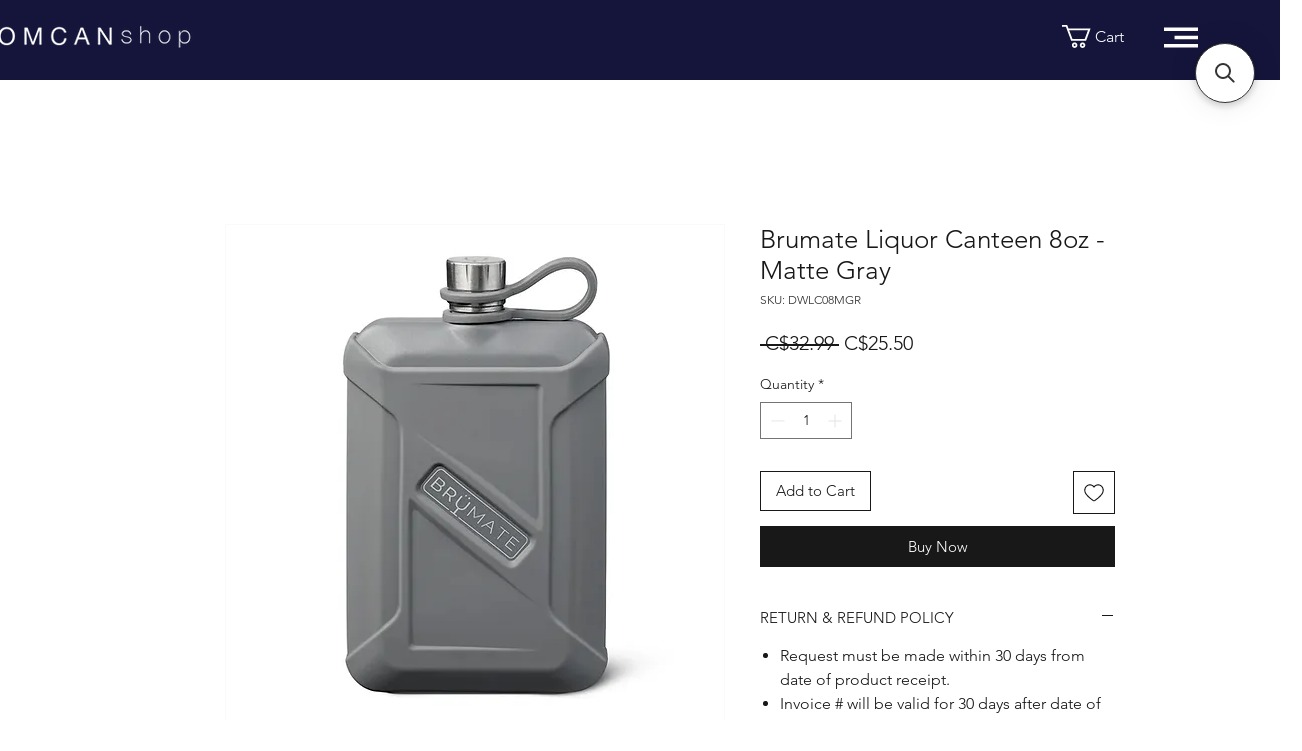

--- FILE ---
content_type: application/javascript; charset=utf-8
request_url: https://searchanise-ef84.kxcdn.com/preload_data.4R0Z6w3J9c.js
body_size: 887
content:
window.Searchanise.preloadedSuggestions=['funko pop','pop funko','funko nhl','pop vinyl','pop nhl','funko pop and','maple leafs','funko pop terrific','toronto maple leafs','scottie barnes','pop figure','pizza oven','shohei ohtani','funko pops','william nylander','star wars','first partner','funko pop nhl','dragon blok of','float eh','funko hockey','funko pop marvel','charmed aroma','funk advent','funko harry potter','squid game','funko advent','disney lilo','hockey bag','bluetooth speaker','pokemon tcg','advent funko','funko pop toronto maple leafs','funko nba','garmin approach','cutting boards','nba funko','funko pop pokemon','floating tubes','world of','funko pop football','funko pop nba','wayne gretzky','blue jays','puzzles are','nhl funko pop','9 qt cooler','mini cooler','harry potte','sherwood pro','contact with','moon knight','funko mlb','backyard bbq','first partner pack white unova','funko pop star wars','gold chain','funko pop barnes','funko pokemon','funko hunter','coleman coleman','crosby funko','funko steve','pokemon first','energizer 2 metre led rgb color light strip with usb wall charger 2 amp','ecobee smartsensor for doors and windows 2 pack','up funko','hotcore prophet 4 tent','potter slytherin','video game','curling iron','lionel disney 100 celebration mini train set','funko slam','pop funko nhl','disney funko','marvel advent calendar','funko raptors','house of','conair the beard designer black orange','fusion strike','nhl funko','disney up','stanley cup','cuisinart compact automatic breadmaker','advent calendar','snow blower','dragon blok military air raid heavy armored tank','jensen foldable stand with wireless charging black','logo star','kishi gaming controller android black','toronto raptors','henson al13 premium aluminum razor jet black','pop nfl','serve coffee','bakerstone commercial','masterpieces inc nhl spot it','disney bag','makaha tortoise hcl bronze polarized lens sunglasses','floating tube','electric cordless','jensen headset with rotating boom microphone','pop ohtani','messy mutts','computer desk','pop we','funko pop x','funko sport','toronto maple','am win','garmin official geocaching kit','funko pop stranger','air canada','blok thunder','sherwood code','cuisinart evolutionx cordless rechargeable 4-cup chopper','funko toronto'];